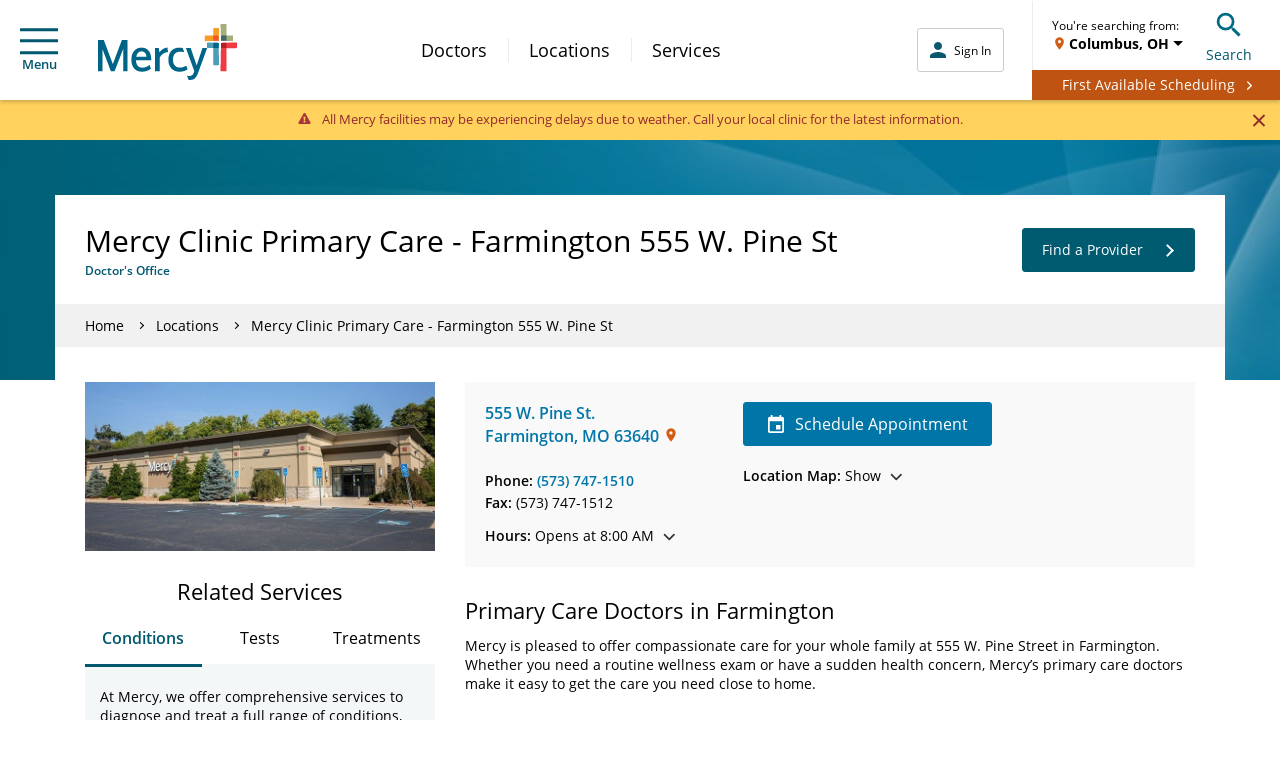

--- FILE ---
content_type: application/x-javascript;charset=utf-8
request_url: https://smetrics.mercy.net/id?d_visid_ver=5.5.0&d_fieldgroup=A&mcorgid=B3965BEB58C80C520A495C09%40AdobeOrg&mid=87087856118899144879118104485524255993&ts=1769578878080
body_size: -35
content:
{"mid":"87087856118899144879118104485524255993"}

--- FILE ---
content_type: application/x-javascript
request_url: https://assets.adobedtm.com/4ef5982aacaf/af0481ba00f7/b25be4da578a/RCa27f0698d0e5409ab731df00a4abb15a-source.min.js
body_size: 390
content:
// For license information, see `https://assets.adobedtm.com/4ef5982aacaf/af0481ba00f7/b25be4da578a/RCa27f0698d0e5409ab731df00a4abb15a-source.js`.
_satellite.__registerScript('https://assets.adobedtm.com/4ef5982aacaf/af0481ba00f7/b25be4da578a/RCa27f0698d0e5409ab731df00a4abb15a-source.min.js', "!function(){var e=function(e){return String(e).replace(/\\s+/g,\" \").trim()},r=function(){for(var r=document.querySelectorAll('.search-doctor-mini-card__specialty, .provider-mini-card__specialty, .search-provider-mini-card__specialty, [class*=\"specialty\"]'),t=Object.create(null),i=[],a=0;a<r.length;a++){var l=e(r[a].textContent||\"\");l&&!t[l]&&(t[l]=!0,i.push(l))}var c=i.join(\"|\");return c.length>255?c.slice(0,255):c},t=\"undefined\"!=typeof s&&s.eVar13?String(s.eVar13).trim():\"\";if(t)_satellite.logger.log(\"[Practice DC] eVar13 already set via DE:\",t);else{var i=r();i?(\"undefined\"!=typeof s&&(s.eVar13=i),window.__practiceSpecsVal=i,_satellite.logger.log(\"[Practice DC] eVar13 filled from DOM:\",i)):_satellite.logger.logg(\"[Practice DC] No specialties found in DOM at send time.\")}}();");